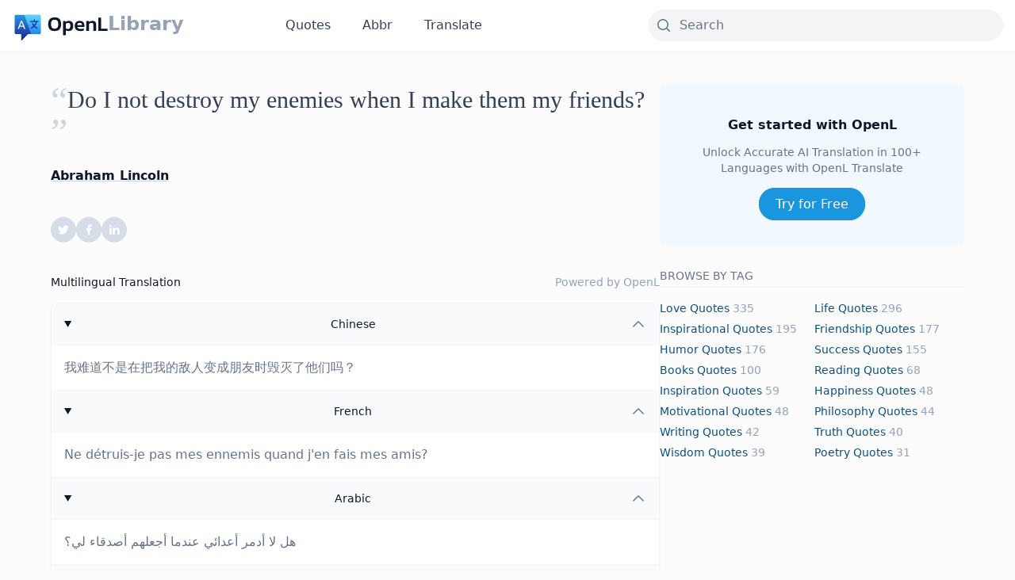

--- FILE ---
content_type: text/html; charset=UTF-8
request_url: https://lib.openl.io/quotes/4716/
body_size: 7520
content:
<!DOCTYPE html><html lang="en"><head><meta charset="utf-8"><link rel="preconnect" href="https://fonts.gstatic.com/" crossorigin /><script>WebFontConfig={google:{families:["Open Sans&display=swap"]}};if ( typeof WebFont === "object" && typeof WebFont.load === "function" ) { WebFont.load( WebFontConfig ); }</script><script data-optimized="1" src="https://lib.openl.io/wp-content/plugins/litespeed-cache/assets/js/webfontloader.min.js"></script><link data-optimized="2" rel="stylesheet" href="https://lib.openl.io/wp-content/litespeed/css/b7fdef0b4e1705db673f7142bcb9fb42.css?ver=cc45b" /><meta http-equiv="X-UA-Compatible" content="IE=edge"><meta name="viewport" content="width=device-width, initial-scale=1"><meta name="renderer" content="webkit"><link rel="apple-touch-icon" sizes="180x180" href="https://lib.openl.io/wp-content/themes/openl-lib/img/apple-touch-icon.png"><link rel="icon" type="image/png" sizes="32x32" href="https://lib.openl.io/wp-content/themes/openl-lib/img/favicon-32x32.png"><link rel="icon" type="image/png" sizes="16x16" href="https://lib.openl.io/wp-content/themes/openl-lib/img/favicon-16x16.png"><link rel="manifest" href="https://lib.openl.io/wp-content/themes/openl-lib/img/site.webmanifest"><meta property="og:image:width" content="1200" /><meta property="og:image:height" content="630" /><meta name='robots' content='index, follow, max-image-preview:large, max-snippet:-1, max-video-preview:-1' /><title>Abraham Lincoln - Do I not destroy my enemies when I make...</title><meta name="description" content="Explore quotes by Abraham Lincoln: &#039;Do I not destroy my enemies when I make them my friends?&#039;, seamlessly connecting global voices through Multilingual Translation, available on OpenL Library." /><link rel="canonical" href="https://lib.openl.io/quotes/4716/" /><meta property="og:locale" content="en_US" /><meta property="og:type" content="article" /><meta property="og:title" content="Abraham Lincoln - Do I not destroy my enemies when I make..." /><meta property="og:url" content="https://lib.openl.io/quotes/4716/" /><meta property="og:site_name" content="OpenL Library" /><meta property="article:published_time" content="2024-05-16T08:04:06+00:00" /><meta property="og:image" content="https://lib.openl.io/wp-content/uploads/2024/03/og-image.png" /><meta property="og:image:width" content="1200" /><meta property="og:image:height" content="630" /><meta property="og:image:type" content="image/png" /><meta name="author" content="lvwzhen@thus" /><meta name="twitter:card" content="summary_large_image" /><meta name="twitter:title" content="Abraham Lincoln - Do I not destroy my enemies when I make..." /><meta name="twitter:description" content="Explore quotes by Abraham Lincoln: &#039;Do I not destroy my enemies when I make them my friends?&#039;, seamlessly connecting global voices through Multilingual Translation, available on OpenL Library." /><meta name="twitter:creator" content="@lib_openl" /><meta name="twitter:site" content="@lib_openl" /><meta name="twitter:label1" content="Written by" /><meta name="twitter:data1" content="lvwzhen@thus" /> <script type="application/ld+json" class="yoast-schema-graph">{"@context":"https://schema.org","@graph":[{"@type":"Article","@id":"https://lib.openl.io/quotes/4716/#article","isPartOf":{"@id":"https://lib.openl.io/quotes/4716/"},"author":{"name":"lvwzhen@thus","@id":"https://lib.openl.io/#/schema/person/2ef4690945edc6ba8e523d355313845d"},"headline":"Do I not destroy my enemies when I make them my friends?","datePublished":"2024-05-16T08:04:06+00:00","dateModified":"2024-05-16T08:04:06+00:00","mainEntityOfPage":{"@id":"https://lib.openl.io/quotes/4716/"},"wordCount":12,"commentCount":0,"publisher":{"@id":"https://lib.openl.io/#organization"},"keywords":["abe","enemies","enemy","friend","friends","friendship"],"articleSection":["Quotes"],"inLanguage":"en-US","potentialAction":[{"@type":"CommentAction","name":"Comment","target":["https://lib.openl.io/quotes/4716/#respond"]}]},{"@type":"WebPage","@id":"https://lib.openl.io/quotes/4716/","url":"https://lib.openl.io/quotes/4716/","name":"Do I not destroy my enemies when I make them my friends? - OpenL Library","isPartOf":{"@id":"https://lib.openl.io/#website"},"datePublished":"2024-05-16T08:04:06+00:00","dateModified":"2024-05-16T08:04:06+00:00","breadcrumb":{"@id":"https://lib.openl.io/quotes/4716/#breadcrumb"},"inLanguage":"en-US","potentialAction":[{"@type":"ReadAction","target":["https://lib.openl.io/quotes/4716/"]}]},{"@type":"BreadcrumbList","@id":"https://lib.openl.io/quotes/4716/#breadcrumb","itemListElement":[{"@type":"ListItem","position":1,"name":"Home","item":"https://lib.openl.io/"},{"@type":"ListItem","position":2,"name":"Do I not destroy my enemies when I make them my friends?"}]},{"@type":"WebSite","@id":"https://lib.openl.io/#website","url":"https://lib.openl.io/","name":"OpenL Library","description":"Explore Multilingual Quotes, Idioms, Stories, and Poetry","publisher":{"@id":"https://lib.openl.io/#organization"},"alternateName":"OpenL Library","potentialAction":[{"@type":"SearchAction","target":{"@type":"EntryPoint","urlTemplate":"https://lib.openl.io/?s={search_term_string}"},"query-input":"required name=search_term_string"}],"inLanguage":"en-US"},{"@type":"Organization","@id":"https://lib.openl.io/#organization","name":"OpenL Library","alternateName":"OpenL Library","url":"https://lib.openl.io/","logo":{"@type":"ImageObject","inLanguage":"en-US","@id":"https://lib.openl.io/#/schema/logo/image/","url":"https://lib.openl.io/wp-content/uploads/2024/03/og-image.png","contentUrl":"https://lib.openl.io/wp-content/uploads/2024/03/og-image.png","width":1200,"height":630,"caption":"OpenL Library"},"image":{"@id":"https://lib.openl.io/#/schema/logo/image/"},"sameAs":["https://twitter.com/lib_openl"]},{"@type":"Person","@id":"https://lib.openl.io/#/schema/person/2ef4690945edc6ba8e523d355313845d","name":"lvwzhen@thus","image":{"@type":"ImageObject","inLanguage":"en-US","@id":"https://lib.openl.io/#/schema/person/image/","url":"https://secure.gravatar.com/avatar/3ac036cd2fccc4d3b9df8cd2aba2f3ffe64d18c874331b159652a22036999a14?s=96&d=mm&r=g","contentUrl":"https://secure.gravatar.com/avatar/3ac036cd2fccc4d3b9df8cd2aba2f3ffe64d18c874331b159652a22036999a14?s=96&d=mm&r=g","caption":"lvwzhen@thus"},"sameAs":["https://lib.openl.io"],"url":"https://lib.openl.io/author/lvwzhenthus/"}]}</script> <link rel="preconnect" href="https://fonts.gstatic.com" crossorigin /><link rel="preload" as="style" href="//fonts.googleapis.com/css?family=Open+Sans&display=swap" />
 <script async src="https://www.googletagmanager.com/gtag/js?id=G-VQ2S2GDZ3P"></script> <script>window.dataLayer = window.dataLayer || [];

  function gtag() {
    dataLayer.push(arguments);
  }
  gtag('js', new Date());
  gtag('config', 'G-VQ2S2GDZ3P');</script> </head><body class="wp-singular post-template-default single single-post postid-4716 single-format-standard wp-theme-openl-lib antialiased text-secondary-700 text-base pt-28 md:pt-[66px] bg-zinc-50/50"><nav
class="fixed inset-x-0 top-0 z-[300] py-2.5 md:py-3 items-center transition-all  border-b border-secondary-100 shadow-[0px_1px_8px_0px_#00000006,0px_1px_0px_0px_#00000004] bg-white"
id="header"><div class="container relative mx-auto"><div class="items-center md:flex w-full"><div class="flex items-center justify-between w-full md:block md:w-auto"><div class="text-2xl font-semibold text-black flex gap-1.5 items-center h-10">
<a href="https://openl.io/"><img src="https://lib.openl.io/wp-content/themes/openl-lib/img/logo.svg" alt="OpenL logo"
class="h-8 md:h-10"></a>
<a href="https://lib.openl.io" class="-mt-1 text-secondary-400 hover:text-primary-500">Library</a></div>
<button type="button" class="md:hidden" id="nav-toggle">
<svg class="icon-open" width="28" height="16" fill="none" xmlns="http://www.w3.org/2000/svg">
<rect width="28" height="2.286" rx="1.143" fill="#37383B" />
<rect y="6.857" width="28" height="2.286" rx="1.143" fill="#37383B" />
<rect y="13.714" width="28" height="2.286" rx="1.143" fill="#37383B" />
</svg>
<svg class="icon-close" width="23" height="21" fill="none" xmlns="http://www.w3.org/2000/svg">
<rect x="2" width="28" height="2.286" rx="1.143" transform="rotate(43 2 0)" fill="#262626" />
<rect y="19.096" width="28" height="2.286" rx="1.143" transform="rotate(-43 0 19.096)" fill="#262626" />
</svg>
</button></div><ul class="hidden text-center md:mx-32 md:inline-flex md:space-x-10 font-medium text-secondary-700"
id="mobile-menu"><li><a href="https://lib.openl.io/quotes/" class="hover:text-primary-500">Quotes</a></li><li><a href="https://lib.openl.io/abbr/" return false;" class="hover:text-primary-500">Abbr</a></li><li><a href="https://openl.io/" class="hover:text-primary-500">Translate</a></li></ul><div class="flex-1 flex justify-end  mt-2.5 md:mt-0"><div class="max-w-md w-full"><form role="search" method="get" id="search-form" action="https://lib.openl.io/"><div class="group relative">
<input type="search" id="search" name="s" value=""
class="block w-full rounded-md md:rounded-full border-0 bg-gray-100 pl-10 pr-5 transition-all hover:bg-gray-200/50 hover:border-gray-200 focus:border-gray-400 focus:ring focus:bg-white focus:ring-gray-200 focus:ring-opacity-50 disabled:cursor-not-allowed"
placeholder="Search" /><div class="pointer-events-none absolute inset-y-0 left-0 flex items-center px-2.5 text-secondary-500">
<svg xmlns="http://www.w3.org/2000/svg" viewBox="0 0 20 20" fill="currentColor" class="h-5 w-5">
<path fill-rule="evenodd"
d="M9 3.5a5.5 5.5 0 100 11 5.5 5.5 0 000-11zM2 9a7 7 0 1112.452 4.391l3.328 3.329a.75.75 0 11-1.06 1.06l-3.329-3.328A7 7 0 012 9z"
clip-rule="evenodd" />
</svg></div></div></form></div></div></div></div></nav><section class="py-10"><div class="container mx-auto"><article class="md:flex mx-auto gap-20 max-w-6xl"><div class="md:basis-2/3"><section class="max-w-3xl"><div class="text-3xl leading-10 font-medium font-serif text-secondary-700">
<sup class=" text-secondary-300 inline text-5xl leading-10 align-bottom top-0">“</sup><h1 class="inline">Do I not destroy my enemies when I make them my friends?</h1>
<sup class=" text-secondary-300 inline text-5xl leading-10 align-bottom top-0">”</sup></div><div class="mt-6"> <a
class=" text-secondary-900 font-bold underline hover:text-primary-500 decoration-secondary-300 hover:decoration-primary-500"
href="https://lib.openl.io?s=Abraham Lincoln">Abraham Lincoln</a></div><ul class="my-10 inline-flex gap-3"><li>
<button class="cursor-pointer" data-sharer="twitter" data-title="Do I not destroy my enemies when I make them my friends?"
data-url="https://lib.openl.io/quotes/4716"><div
class="inline-flex h-8 w-8 items-center justify-center rounded-full bg-secondary-300/80 text-white transition-colors hover:bg-[#00aced]">
<svg xmlns="http://www.w3.org/2000/svg" width="1em" height="1em" preserveAspectRatio="xMidYMid meet"
viewBox="0 0 24 24">
<path fill="currentColor"
d="M22.162 5.656a8.384 8.384 0 0 1-2.402.658A4.196 4.196 0 0 0 21.6 4c-.82.488-1.719.83-2.656 1.015a4.182 4.182 0 0 0-7.126 3.814a11.874 11.874 0 0 1-8.62-4.37a4.168 4.168 0 0 0-.566 2.103c0 1.45.738 2.731 1.86 3.481a4.168 4.168 0 0 1-1.894-.523v.052a4.185 4.185 0 0 0 3.355 4.101a4.21 4.21 0 0 1-1.89.072A4.185 4.185 0 0 0 7.97 16.65a8.394 8.394 0 0 1-6.191 1.732a11.83 11.83 0 0 0 6.41 1.88c7.693 0 11.9-6.373 11.9-11.9c0-.18-.005-.362-.013-.54a8.496 8.496 0 0 0 2.087-2.165z" />
</svg></div>
</button></li><li>
<button class="cursor-pointer" data-sharer="facebook" data-hashtag="OpenL"
data-url="https://lib.openl.io/quotes/4716"><div
class="inline-flex h-8 w-8 items-center justify-center rounded-full bg-secondary-300/80 text-white transition-colors hover:bg-[#3b5998]">
<svg xmlns="http://www.w3.org/2000/svg" width="1em" height="1em" preserveAspectRatio="xMidYMid meet"
viewBox="0 0 24 24">
<path fill="currentColor"
d="M14 13.5h2.5l1-4H14v-2c0-1.03 0-2 2-2h1.5V2.14c-.326-.043-1.557-.14-2.857-.14C11.928 2 10 3.657 10 6.7v2.8H7v4h3V22h4v-8.5z" />
</svg></div>
</button></li><li>
<button class="cursor-pointer" data-sharer="linkedin"
data-url="https://lib.openl.io/quotes/4716"><div
class="inline-flex h-8 w-8 items-center justify-center rounded-full bg-secondary-300/80 text-white transition-colors hover:bg-[#3375B2]">
<svg xmlns="http://www.w3.org/2000/svg" width="1em" height="1em" preserveAspectRatio="xMidYMid meet"
viewBox="0 0 24 24">
<path fill="currentColor"
d="M6.94 5a2 2 0 1 1-4-.002a2 2 0 0 1 4 .002zM7 8.48H3V21h4V8.48zm6.32 0H9.34V21h3.94v-6.57c0-3.66 4.77-4 4.77 0V21H22v-7.93c0-6.17-7.06-5.94-8.72-2.91l.04-1.68z" />
</svg></div>
</button></li></ul><div class="max-w-none"><h2 class="text-secondary-900 font-medium mb-4 text-sm flex justify-between"><span>Multilingual
Translation</span> <span class=" text-secondary-400">Powered by <a href="https://openl.io/"
class="hover:underline hover:text-primary-500 decoration-secondary-300 hover:decoration-primary-500">OpenL</a></span></h2><div class="divide-y divide-gray-100 overflow-hidden rounded-lg border border-gray-100 bg-white shadow-sm">
<details class="group" open>
<summary
class="flex cursor-pointer list-none items-center justify-between p-4 text-sm font-medium text-secondary-900 group-open:bg-gray-50"><h3>Chinese</h3><div class="text-secondary-500">
<svg xmlns="http://www.w3.org/2000/svg" fill="none" viewBox="0 0 24 24" stroke-width="1.5"
stroke="currentColor" class="block h-5 w-5 transition-all duration-300 group-open:rotate-180">
<path stroke-linecap="round" stroke-linejoin="round" d="M19.5 8.25l-7.5 7.5-7.5-7.5" />
</svg></div>
</summary><div class="border-t border-t-gray-100 p-4 text-secondary-500">
我难道不是在把我的敌人变成朋友时毁灭了他们吗？</div>
</details>
<details class="group" open>
<summary
class="flex cursor-pointer list-none items-center justify-between p-4 text-sm font-medium text-secondary-900 group-open:bg-gray-50"><h3>French</h3><div class="text-secondary-500">
<svg xmlns="http://www.w3.org/2000/svg" fill="none" viewBox="0 0 24 24" stroke-width="1.5"
stroke="currentColor" class="block h-5 w-5 transition-all duration-300 group-open:rotate-180">
<path stroke-linecap="round" stroke-linejoin="round" d="M19.5 8.25l-7.5 7.5-7.5-7.5" />
</svg></div>
</summary><div class="border-t border-t-gray-100 p-4 text-secondary-500">
Ne détruis-je pas mes ennemis quand j'en fais mes amis?</div>
</details>
<details class="group" open>
<summary
class="flex cursor-pointer list-none items-center justify-between p-4 text-sm font-medium text-secondary-900 group-open:bg-gray-50"><h3>Arabic</h3><div class="text-secondary-500">
<svg xmlns="http://www.w3.org/2000/svg" fill="none" viewBox="0 0 24 24" stroke-width="1.5"
stroke="currentColor" class="block h-5 w-5 transition-all duration-300 group-open:rotate-180">
<path stroke-linecap="round" stroke-linejoin="round" d="M19.5 8.25l-7.5 7.5-7.5-7.5" />
</svg></div>
</summary><div class="border-t border-t-gray-100 p-4 text-secondary-500">
هل لا أدمر أعدائي عندما أجعلهم أصدقاء لي؟</div>
</details>
<details class="group" open>
<summary
class="flex cursor-pointer list-none items-center justify-between p-4 text-sm font-medium text-secondary-900 group-open:bg-gray-50"><h3>Spanish</h3><div class="text-secondary-500">
<svg xmlns="http://www.w3.org/2000/svg" fill="none" viewBox="0 0 24 24" stroke-width="1.5"
stroke="currentColor" class="block h-5 w-5 transition-all duration-300 group-open:rotate-180">
<path stroke-linecap="round" stroke-linejoin="round" d="M19.5 8.25l-7.5 7.5-7.5-7.5" />
</svg></div>
</summary><div class="border-t border-t-gray-100 p-4 text-secondary-500">
¿Acaso no destruyo a mis enemigos cuando los hago mis amigos?</div>
</details>
<details class="group" open>
<summary
class="flex cursor-pointer list-none items-center justify-between p-4 text-sm font-medium text-secondary-900 group-open:bg-gray-50"><h3>Russian</h3><div class="text-secondary-500">
<svg xmlns="http://www.w3.org/2000/svg" fill="none" viewBox="0 0 24 24" stroke-width="1.5"
stroke="currentColor" class="block h-5 w-5 transition-all duration-300 group-open:rotate-180">
<path stroke-linecap="round" stroke-linejoin="round" d="M19.5 8.25l-7.5 7.5-7.5-7.5" />
</svg></div>
</summary><div class="border-t border-t-gray-100 p-4 text-secondary-500">
Разве я не уничтожаю своих врагов, когда делаю их своими друзьями?</div>
</details>
<details class="group" open>
<summary
class="flex cursor-pointer list-none items-center justify-between p-4 text-sm font-medium text-secondary-900 group-open:bg-gray-50"><h3>Portuguese</h3><div class="text-secondary-500">
<svg xmlns="http://www.w3.org/2000/svg" fill="none" viewBox="0 0 24 24" stroke-width="1.5"
stroke="currentColor" class="block h-5 w-5 transition-all duration-300 group-open:rotate-180">
<path stroke-linecap="round" stroke-linejoin="round" d="M19.5 8.25l-7.5 7.5-7.5-7.5" />
</svg></div>
</summary><div class="border-t border-t-gray-100 p-4 text-secondary-500">
Eu não destruo meus inimigos quando os transformo em amigos?</div>
</details>
<details class="group" open>
<summary
class="flex cursor-pointer list-none items-center justify-between p-4 text-sm font-medium text-secondary-900 group-open:bg-gray-50"><h3>Indonesian</h3><div class="text-secondary-500">
<svg xmlns="http://www.w3.org/2000/svg" fill="none" viewBox="0 0 24 24" stroke-width="1.5"
stroke="currentColor" class="block h-5 w-5 transition-all duration-300 group-open:rotate-180">
<path stroke-linecap="round" stroke-linejoin="round" d="M19.5 8.25l-7.5 7.5-7.5-7.5" />
</svg></div>
</summary><div class="border-t border-t-gray-100 p-4 text-secondary-500">
Apakah saya tidak menghancurkan musuh-musuh saya ketika saya menjadikan mereka teman-teman saya?</div>
</details>
<details class="group" open>
<summary
class="flex cursor-pointer list-none items-center justify-between p-4 text-sm font-medium text-secondary-900 group-open:bg-gray-50"><h3>German</h3><div class="text-secondary-500">
<svg xmlns="http://www.w3.org/2000/svg" fill="none" viewBox="0 0 24 24" stroke-width="1.5"
stroke="currentColor" class="block h-5 w-5 transition-all duration-300 group-open:rotate-180">
<path stroke-linecap="round" stroke-linejoin="round" d="M19.5 8.25l-7.5 7.5-7.5-7.5" />
</svg></div>
</summary><div class="border-t border-t-gray-100 p-4 text-secondary-500">
Zerstöre ich nicht meine Feinde, wenn ich sie zu meinen Freunden mache?</div>
</details>
<details class="group" open>
<summary
class="flex cursor-pointer list-none items-center justify-between p-4 text-sm font-medium text-secondary-900 group-open:bg-gray-50"><h3>Japanese</h3><div class="text-secondary-500">
<svg xmlns="http://www.w3.org/2000/svg" fill="none" viewBox="0 0 24 24" stroke-width="1.5"
stroke="currentColor" class="block h-5 w-5 transition-all duration-300 group-open:rotate-180">
<path stroke-linecap="round" stroke-linejoin="round" d="M19.5 8.25l-7.5 7.5-7.5-7.5" />
</svg></div>
</summary><div class="border-t border-t-gray-100 p-4 text-secondary-500">
私は彼らを友達にするときに敵を破壊しないのでしょうか？</div>
</details>
<details class="group" open>
<summary
class="flex cursor-pointer list-none items-center justify-between p-4 text-sm font-medium text-secondary-900 group-open:bg-gray-50"><h3>Hindi</h3><div class="text-secondary-500">
<svg xmlns="http://www.w3.org/2000/svg" fill="none" viewBox="0 0 24 24" stroke-width="1.5"
stroke="currentColor" class="block h-5 w-5 transition-all duration-300 group-open:rotate-180">
<path stroke-linecap="round" stroke-linejoin="round" d="M19.5 8.25l-7.5 7.5-7.5-7.5" />
</svg></div>
</summary><div class="border-t border-t-gray-100 p-4 text-secondary-500">
क्या मैं अपने दुश्मनों को नष्ट नहीं करता जब मैं उन्हें अपने दोस्त बनाता हूँ?</div>
</details></div></div><div class="my-8"><ul class="inline-flex gap-2 flex-wrap post-tags "><li><a href="https://lib.openl.io/tag/abe/" rel="tag">abe</a></li><li><a href="https://lib.openl.io/tag/enemies/" rel="tag">enemies</a></li><li><a href="https://lib.openl.io/tag/enemy/" rel="tag">enemy</a></li><li><a href="https://lib.openl.io/tag/friend/" rel="tag">friend</a></li><li><a href="https://lib.openl.io/tag/friends/" rel="tag">friends</a></li><li><a href="https://lib.openl.io/tag/friendship/" rel="tag">friendship</a></li></ul></div><div class="my-8"><h2 class="text-lg font-semibold">Related Quotes</h2><ul class="divide-y divide-secondary-100"><li class="py-4"><h3 class="text-lg font-medium font-serif">
<a href="https://lib.openl.io/quotes/2930/"
class="hover:text-primary-500 font-medium text-secondary-900">The glory of friendship is not the outstretched hand, not the kindly smile, nor the joy of companionship; it is the spiritual inspiration that comes to one when you discover that someone else believes in you and is willing to trust you with a friendship.</a></h3><p class="mt-1.5"> <a class="text-secondary-500 capitalize text-sm hover:text-primary-500"
href="https://lib.openl.io?s=Ralph Waldo Emerson">Ralph Waldo Emerson</a></p></li><li class="py-4"><h3 class="text-lg font-medium font-serif">
<a href="https://lib.openl.io/quotes/2451/"
class="hover:text-primary-500 font-medium text-secondary-900">Suspicion is the cancer of friendship.</a></h3><p class="mt-1.5"> <a class="text-secondary-500 capitalize text-sm hover:text-primary-500"
href="https://lib.openl.io?s=Petrarch">Petrarch</a></p></li><li class="py-4"><h3 class="text-lg font-medium font-serif">
<a href="https://lib.openl.io/quotes/2348/"
class="hover:text-primary-500 font-medium text-secondary-900">I haven&#8217;t expressed this too much in public, but I have a friendship to a degree with Bruce Springsteen.</a></h3><p class="mt-1.5"> <a class="text-secondary-500 capitalize text-sm hover:text-primary-500"
href="https://lib.openl.io?s=Elias">Elias</a></p></li></ul></div></section></div><div class="md:basis-1/3 text-center"><div class="sticky top-20"><div class=" bg-primary-50 rounded-md p-10  "><h2 class=" text-secondary-900 font-bold">Get started with OpenL</h2><p class="mt-3 text-sm text-secondary-500">Unlock Accurate AI Translation in 100+ Languages with OpenL
Translate</p><div class="mt-6">
<a href="https://openl.io/"
class=" rounded-full border border-primary-500 bg-primary-500 px-5 py-2.5 text-center text-white shadow-sm transition-colors hover:border-primary-00 hover:bg-primary-00 focus:ring focus:ring-primary-200">
Try for Free
</a></div></div><div class="my-6 text-left"><h2 class=" text-secondary-500 font-medium leading-loose mb-4 text-sm  border-b border-secondary-100">BROWSE BY TAG</h2><ul class="grid grid-cols-2 gap-1.5 capitalize text-sm text-slate-400"><li class=""><a class="text-primary-800 hover:underline underline-offset-2 hover:text-primary-500 decoration-secondary-300 hover:decoration-primary-500" href="https://lib.openl.io/tag/love/">love Quotes</a> 335</li><li class=""><a class="text-primary-800 hover:underline underline-offset-2 hover:text-primary-500 decoration-secondary-300 hover:decoration-primary-500" href="https://lib.openl.io/tag/life/">life Quotes</a> 296</li><li class=""><a class="text-primary-800 hover:underline underline-offset-2 hover:text-primary-500 decoration-secondary-300 hover:decoration-primary-500" href="https://lib.openl.io/tag/inspirational/">inspirational Quotes</a> 195</li><li class=""><a class="text-primary-800 hover:underline underline-offset-2 hover:text-primary-500 decoration-secondary-300 hover:decoration-primary-500" href="https://lib.openl.io/tag/friendship/">friendship Quotes</a> 177</li><li class=""><a class="text-primary-800 hover:underline underline-offset-2 hover:text-primary-500 decoration-secondary-300 hover:decoration-primary-500" href="https://lib.openl.io/tag/humor/">humor Quotes</a> 176</li><li class=""><a class="text-primary-800 hover:underline underline-offset-2 hover:text-primary-500 decoration-secondary-300 hover:decoration-primary-500" href="https://lib.openl.io/tag/success/">success Quotes</a> 155</li><li class=""><a class="text-primary-800 hover:underline underline-offset-2 hover:text-primary-500 decoration-secondary-300 hover:decoration-primary-500" href="https://lib.openl.io/tag/books/">books Quotes</a> 100</li><li class=""><a class="text-primary-800 hover:underline underline-offset-2 hover:text-primary-500 decoration-secondary-300 hover:decoration-primary-500" href="https://lib.openl.io/tag/reading/">reading Quotes</a> 68</li><li class=""><a class="text-primary-800 hover:underline underline-offset-2 hover:text-primary-500 decoration-secondary-300 hover:decoration-primary-500" href="https://lib.openl.io/tag/inspiration/">inspiration Quotes</a> 59</li><li class=""><a class="text-primary-800 hover:underline underline-offset-2 hover:text-primary-500 decoration-secondary-300 hover:decoration-primary-500" href="https://lib.openl.io/tag/happiness/">happiness Quotes</a> 48</li><li class=""><a class="text-primary-800 hover:underline underline-offset-2 hover:text-primary-500 decoration-secondary-300 hover:decoration-primary-500" href="https://lib.openl.io/tag/motivational/">motivational Quotes</a> 48</li><li class=""><a class="text-primary-800 hover:underline underline-offset-2 hover:text-primary-500 decoration-secondary-300 hover:decoration-primary-500" href="https://lib.openl.io/tag/philosophy/">philosophy Quotes</a> 44</li><li class=""><a class="text-primary-800 hover:underline underline-offset-2 hover:text-primary-500 decoration-secondary-300 hover:decoration-primary-500" href="https://lib.openl.io/tag/writing/">writing Quotes</a> 42</li><li class=""><a class="text-primary-800 hover:underline underline-offset-2 hover:text-primary-500 decoration-secondary-300 hover:decoration-primary-500" href="https://lib.openl.io/tag/truth/">truth Quotes</a> 40</li><li class=""><a class="text-primary-800 hover:underline underline-offset-2 hover:text-primary-500 decoration-secondary-300 hover:decoration-primary-500" href="https://lib.openl.io/tag/wisdom/">wisdom Quotes</a> 39</li><li class=""><a class="text-primary-800 hover:underline underline-offset-2 hover:text-primary-500 decoration-secondary-300 hover:decoration-primary-500" href="https://lib.openl.io/tag/poetry/">poetry Quotes</a> 31</li></ul></div></div></div></article></div></section><footer><div class="container mx-auto"><div class="text-center py-6 md:py-10  gap-3 text-secondary-400 font-medium justify-between"><p>Copyright © <a href="https://lib.openl.io" class="hover:text-secondary-700">OpenL Library</a>. All rights
reserved.</p></div></div></footer> <script src="https://cdn.jsdelivr.net/npm/jquery@3.6.3/dist/jquery.min.js"></script> <script src="https://cdn.jsdelivr.net/npm/instantclick@3.1.0-2/dist/instantclick.min.js"></script> <script src="https://cdn.jsdelivr.net/npm/sharer.js@latest/sharer.min.js"></script> <script data-no-instant>InstantClick.init();</script> <script src="https://lib.openl.io/wp-content/themes/openl-lib/js/app.js"></script> <script type="speculationrules">{"prefetch":[{"source":"document","where":{"and":[{"href_matches":"\/*"},{"not":{"href_matches":["\/wp-*.php","\/wp-admin\/*","\/wp-content\/uploads\/*","\/wp-content\/*","\/wp-content\/plugins\/*","\/wp-content\/themes\/openl-lib\/*","\/*\\?(.+)"]}},{"not":{"selector_matches":"a[rel~=\"nofollow\"]"}},{"not":{"selector_matches":".no-prefetch, .no-prefetch a"}}]},"eagerness":"conservative"}]}</script> <script type="text/javascript" id="wd-asl-ajaxsearchlite-js-before">/*  */
window.ASL = typeof window.ASL !== 'undefined' ? window.ASL : {}; window.ASL.wp_rocket_exception = "DOMContentLoaded"; window.ASL.ajaxurl = "https:\/\/lib.openl.io\/wp-admin\/admin-ajax.php"; window.ASL.backend_ajaxurl = "https:\/\/lib.openl.io\/wp-admin\/admin-ajax.php"; window.ASL.js_scope = "jQuery"; window.ASL.asl_url = "https:\/\/lib.openl.io\/wp-content\/plugins\/ajax-search-lite\/"; window.ASL.detect_ajax = 1; window.ASL.media_query = 4756; window.ASL.version = 4756; window.ASL.pageHTML = ""; window.ASL.additional_scripts = [{"handle":"wd-asl-ajaxsearchlite","src":"https:\/\/lib.openl.io\/wp-content\/plugins\/ajax-search-lite\/js\/min\/plugin\/optimized\/asl-prereq.js","prereq":[]},{"handle":"wd-asl-ajaxsearchlite-core","src":"https:\/\/lib.openl.io\/wp-content\/plugins\/ajax-search-lite\/js\/min\/plugin\/optimized\/asl-core.js","prereq":[]},{"handle":"wd-asl-ajaxsearchlite-vertical","src":"https:\/\/lib.openl.io\/wp-content\/plugins\/ajax-search-lite\/js\/min\/plugin\/optimized\/asl-results-vertical.js","prereq":["wd-asl-ajaxsearchlite"]},{"handle":"wd-asl-ajaxsearchlite-autocomplete","src":"https:\/\/lib.openl.io\/wp-content\/plugins\/ajax-search-lite\/js\/min\/plugin\/optimized\/asl-autocomplete.js","prereq":["wd-asl-ajaxsearchlite"]},{"handle":"wd-asl-ajaxsearchlite-load","src":"https:\/\/lib.openl.io\/wp-content\/plugins\/ajax-search-lite\/js\/min\/plugin\/optimized\/asl-load.js","prereq":["wd-asl-ajaxsearchlite-autocomplete"]}]; window.ASL.script_async_load = false; window.ASL.init_only_in_viewport = true; window.ASL.font_url = "https:\/\/lib.openl.io\/wp-content\/plugins\/ajax-search-lite\/css\/fonts\/icons2.woff2"; window.ASL.css_async = false; window.ASL.highlight = {"enabled":false,"data":[]}; window.ASL.analytics = {"method":0,"tracking_id":"","string":"?ajax_search={asl_term}","event":{"focus":{"active":1,"action":"focus","category":"ASL","label":"Input focus","value":"1"},"search_start":{"active":0,"action":"search_start","category":"ASL","label":"Phrase: {phrase}","value":"1"},"search_end":{"active":1,"action":"search_end","category":"ASL","label":"{phrase} | {results_count}","value":"1"},"magnifier":{"active":1,"action":"magnifier","category":"ASL","label":"Magnifier clicked","value":"1"},"return":{"active":1,"action":"return","category":"ASL","label":"Return button pressed","value":"1"},"facet_change":{"active":0,"action":"facet_change","category":"ASL","label":"{option_label} | {option_value}","value":"1"},"result_click":{"active":1,"action":"result_click","category":"ASL","label":"{result_title} | {result_url}","value":"1"}}};
/*  */</script> <script type="text/javascript" src="https://lib.openl.io/wp-content/plugins/ajax-search-lite/js/min/plugin/optimized/asl-prereq.js" id="wd-asl-ajaxsearchlite-js"></script> <script type="text/javascript" src="https://lib.openl.io/wp-content/plugins/ajax-search-lite/js/min/plugin/optimized/asl-core.js" id="wd-asl-ajaxsearchlite-core-js"></script> <script type="text/javascript" src="https://lib.openl.io/wp-content/plugins/ajax-search-lite/js/min/plugin/optimized/asl-results-vertical.js" id="wd-asl-ajaxsearchlite-vertical-js"></script> <script type="text/javascript" src="https://lib.openl.io/wp-content/plugins/ajax-search-lite/js/min/plugin/optimized/asl-autocomplete.js" id="wd-asl-ajaxsearchlite-autocomplete-js"></script> <script type="text/javascript" src="https://lib.openl.io/wp-content/plugins/ajax-search-lite/js/min/plugin/optimized/asl-load.js" id="wd-asl-ajaxsearchlite-load-js"></script> <script type="text/javascript" src="https://lib.openl.io/wp-content/plugins/ajax-search-lite/js/min/plugin/optimized/asl-wrapper.js" id="wd-asl-ajaxsearchlite-wrapper-js"></script> </body></html>
<!-- Page optimized by LiteSpeed Cache @2026-01-01 10:08:32 -->

<!-- Page supported by LiteSpeed Cache 6.1 on 2026-01-01 10:08:32 -->
<!-- QUIC.cloud UCSS in queue -->

--- FILE ---
content_type: image/svg+xml
request_url: https://lib.openl.io/wp-content/themes/openl-lib/img/logo.svg
body_size: 2251
content:
<svg width="306" height="101" viewBox="0 0 306 101" fill="none" xmlns="http://www.w3.org/2000/svg">
<g filter="url(#filter0_d_118_66)">
<path d="M85.7422 16.9922H15.0391C12.8514 16.9922 11.7575 16.9922 10.9219 17.4179C10.1869 17.7924 9.58932 18.39 9.21482 19.125C8.78906 19.9606 8.78906 21.0545 8.78906 23.2422V72.0703C8.78906 74.258 8.78906 75.3519 9.21482 76.1875C9.58932 76.9225 10.1869 77.5201 10.9219 77.8946C11.7575 78.3203 12.8514 78.3203 15.0391 78.3203H26.5625C27.6564 78.3203 28.2033 78.3203 28.6211 78.5332C28.9886 78.7204 29.2874 79.0192 29.4746 79.3867C29.6875 79.8045 29.6875 80.3515 29.6875 81.4453V94.4727C29.6875 96.4133 29.6875 97.3836 30.068 97.8237C30.398 98.2054 30.892 98.4043 31.3944 98.3576C31.9737 98.3038 32.6459 97.6041 33.9903 96.2047L49.3273 80.2403L49.3274 80.2403C50.0075 79.5323 50.3476 79.1783 50.7484 78.9249C51.1038 78.7002 51.493 78.5344 51.9012 78.4338C52.3617 78.3203 52.8512 78.3203 53.8302 78.3203H85.7424C87.93 78.3203 89.0237 78.3203 89.8593 77.8946C90.5943 77.5201 91.1919 76.9225 91.5664 76.1875C91.9922 75.3519 91.9922 74.258 91.9922 72.0703V23.2422C91.9922 21.0545 91.9922 19.9606 91.5664 19.125C91.1919 18.39 90.5943 17.7924 89.8593 17.4179C89.0237 16.9922 87.9299 16.9922 85.7422 16.9922Z" fill="url(#paint0_linear_118_66)"/>
</g>
<g filter="url(#filter1_d_118_66)">
<path d="M85.7422 16.9922H39.7461L61.5234 78.3203H85.744C87.9305 78.3203 89.0237 78.3203 89.8593 77.8946C90.5943 77.5201 91.1919 76.9225 91.5664 76.1875C91.9922 75.3519 91.9922 74.258 91.9922 72.0703V23.2422C91.9922 21.0545 91.9922 19.9606 91.5664 19.125C91.1919 18.39 90.5943 17.7924 89.8593 17.4179C89.0237 16.9922 87.9299 16.9922 85.7422 16.9922Z" fill="url(#paint1_linear_118_66)"/>
</g>
<path d="M39.3109 61.7187H42.9687L32.7608 36.1328H28.7627L18.5547 61.7187H22.2125L24.9347 54.8958H36.5888L39.3109 61.7187ZM26.2957 51.4844L30.7532 40.2948L35.2277 51.4844H26.2957Z" fill="white"/>
<path d="M85.1562 39.9414V36.6211H73.5352V31.6406H70.2148V36.6211H58.5938V39.9414H76.4238C75.504 43.7355 73.6879 47.2537 71.1279 50.2012C69.4591 48.1318 68.1718 45.782 67.3262 43.2617H63.8398C64.8849 46.6428 66.5763 49.7889 68.8203 52.5254C66.3402 54.9311 63.4357 56.8562 60.2539 58.2031L61.499 61.291C65.0743 59.7814 68.3305 57.6069 71.0947 54.8828C73.8088 57.6441 77.0644 59.8146 80.6572 61.2578L81.8359 58.2031C78.6358 56.9661 75.7376 55.0585 73.3359 52.6084C76.5144 48.9859 78.7498 44.6349 79.8438 39.9414H85.1562Z" fill="#1B2699"/>
<path d="M136.569 68.6343C122.856 68.6343 116 61.4276 116 47.0143C116 39.26 117.73 33.6524 121.191 30.1914C124.652 26.7305 129.778 25 136.569 25C143.359 25 148.485 26.7305 151.946 30.1914C155.407 33.6524 157.137 39.26 157.137 47.0143C157.137 61.4276 150.281 68.6343 136.569 68.6343ZM136.569 61.0771C140.555 61.0771 143.469 59.9381 145.309 57.66C147.192 55.3381 148.134 51.7895 148.134 47.0143C148.134 41.7133 147.192 37.9895 145.309 35.8429C143.469 33.6524 140.555 32.5571 136.569 32.5571C132.582 32.5571 129.647 33.6524 127.763 35.8429C125.923 37.9895 125.003 41.7133 125.003 47.0143C125.003 51.7895 125.923 55.3381 127.763 57.66C129.647 59.9381 132.582 61.0771 136.569 61.0771Z" fill="#0F172A"/>
<path d="M163.327 82.1714V36.8286H171.016L171.476 39.72C172.834 38.581 174.323 37.7048 175.944 37.0914C177.565 36.4781 179.471 36.1714 181.661 36.1714C186.218 36.1714 189.722 37.42 192.176 39.9171C194.673 42.3705 195.921 46.401 195.921 52.0086C195.921 57.6162 194.585 61.8 191.913 64.56C189.284 67.2762 185.692 68.6343 181.136 68.6343C177.631 68.6343 174.652 67.8457 172.199 66.2686V82.1714H163.327ZM178.901 62.1286C181.53 62.1286 183.523 61.3181 184.881 59.6971C186.239 58.0762 186.919 55.5352 186.919 52.0743C186.919 48.7448 186.305 46.3571 185.079 44.9114C183.852 43.4219 181.88 42.6771 179.164 42.6771C176.448 42.6771 174.126 43.619 172.199 45.5029V59.7629C173.119 60.4638 174.082 61.0333 175.09 61.4714C176.141 61.9095 177.412 62.1286 178.901 62.1286Z" fill="#0F172A"/>
<path d="M218.32 68.6343C212.931 68.6343 208.66 67.2981 205.505 64.6257C202.351 61.9095 200.774 57.8133 200.774 52.3371C200.774 47.3867 202.088 43.4657 204.717 40.5743C207.389 37.639 211.354 36.1714 216.611 36.1714C221.43 36.1714 225.11 37.4419 227.651 39.9829C230.236 42.48 231.528 45.7657 231.528 49.84V55.4914H208.988C209.47 57.9886 210.609 59.6971 212.405 60.6171C214.245 61.5371 216.83 61.9971 220.16 61.9971C221.824 61.9971 223.511 61.8438 225.22 61.5371C226.972 61.2305 228.462 60.8362 229.688 60.3543V66.6629C228.243 67.32 226.556 67.8019 224.628 68.1086C222.701 68.4591 220.598 68.6343 218.32 68.6343ZM208.988 50.0371H223.774V48.3286C223.774 46.5324 223.248 45.1305 222.197 44.1229C221.145 43.0714 219.371 42.5457 216.874 42.5457C213.939 42.5457 211.88 43.1371 210.697 44.32C209.558 45.5029 208.988 47.4086 208.988 50.0371Z" fill="#0F172A"/>
<path d="M237.705 67.9771V36.8286H245.919L246.248 39.7857C247.518 38.8219 249.117 37.9895 251.045 37.2886C253.016 36.5438 255.075 36.1714 257.222 36.1714C261.34 36.1714 264.341 37.1352 266.225 39.0629C268.109 40.9905 269.051 43.9695 269.051 48V67.9771H260.179V48.46C260.179 46.3571 259.741 44.8676 258.865 43.9914C258.033 43.1152 256.455 42.6771 254.133 42.6771C252.775 42.6771 251.395 42.9838 249.993 43.5971C248.635 44.2105 247.496 44.9771 246.576 45.8971V67.9771H237.705Z" fill="#0F172A"/>
<path d="M276.274 67.9771V25.6571H285.145V61.1429H305.976V67.9771H276.274Z" fill="#0F172A"/>
<defs>
<filter id="filter0_d_118_66" x="6.83594" y="15.0391" width="87.1094" height="85.2783" filterUnits="userSpaceOnUse" color-interpolation-filters="sRGB">
<feFlood flood-opacity="0" result="BackgroundImageFix"/>
<feColorMatrix in="SourceAlpha" type="matrix" values="0 0 0 0 0 0 0 0 0 0 0 0 0 0 0 0 0 0 127 0" result="hardAlpha"/>
<feOffset/>
<feGaussianBlur stdDeviation="0.976562"/>
<feComposite in2="hardAlpha" operator="out"/>
<feColorMatrix type="matrix" values="0 0 0 0 0 0 0 0 0 0 0 0 0 0 0 0 0 0 0.1 0"/>
<feBlend mode="normal" in2="BackgroundImageFix" result="effect1_dropShadow_118_66"/>
<feBlend mode="normal" in="SourceGraphic" in2="effect1_dropShadow_118_66" result="shape"/>
</filter>
<filter id="filter1_d_118_66" x="37.793" y="15.2344" width="56.1523" height="65.2344" filterUnits="userSpaceOnUse" color-interpolation-filters="sRGB">
<feFlood flood-opacity="0" result="BackgroundImageFix"/>
<feColorMatrix in="SourceAlpha" type="matrix" values="0 0 0 0 0 0 0 0 0 0 0 0 0 0 0 0 0 0 127 0" result="hardAlpha"/>
<feOffset dy="0.195312"/>
<feGaussianBlur stdDeviation="0.976562"/>
<feComposite in2="hardAlpha" operator="out"/>
<feColorMatrix type="matrix" values="0 0 0 0 0 0 0 0 0 0 0 0 0 0 0 0 0 0 0.1 0"/>
<feBlend mode="normal" in2="BackgroundImageFix" result="effect1_dropShadow_118_66"/>
<feBlend mode="normal" in="SourceGraphic" in2="effect1_dropShadow_118_66" result="shape"/>
</filter>
<linearGradient id="paint0_linear_118_66" x1="50.3906" y1="16.9922" x2="50.3906" y2="100.684" gradientUnits="userSpaceOnUse">
<stop stop-color="#2697E3"/>
<stop offset="1" stop-color="#1A1E93"/>
</linearGradient>
<linearGradient id="paint1_linear_118_66" x1="65.8691" y1="16.9922" x2="65.8691" y2="78.3203" gradientUnits="userSpaceOnUse">
<stop stop-color="#5AD9FD"/>
<stop offset="1" stop-color="#2984E7"/>
</linearGradient>
</defs>
</svg>


--- FILE ---
content_type: application/javascript; charset=utf-8
request_url: https://cdn.jsdelivr.net/npm/instantclick@3.1.0-2/dist/instantclick.min.js
body_size: 2814
content:
!function(e,t){"object"==typeof exports&&"undefined"!=typeof module?module.exports=t():"function"==typeof define&&define.amd?define(t):e.InstantClick=t()}(this,function(){"use strict";return function(e,t,n){function r(e){var t=e.indexOf("#");return-1==t?e:e.substr(0,t)}function i(e){for(;e&&"A"!=e.nodeName;)e=e.parentNode;return e}function o(e){do{if(!e.hasAttribute)break;if(e.hasAttribute("data-instant"))return!1;if(e.hasAttribute("data-no-instant"))return!0}while(e=e.parentNode);return!1}function a(e){var n=t.protocol+"//"+t.host;return!(e.target||e.hasAttribute("download")||0!=e.href.indexOf(n+"/")||e.href.indexOf("#")>-1&&r(e.href)==I||o(e))}function f(e){for(var t=Array.prototype.slice.call(arguments,1),n=!1,r=0;r<ee[e].length;r++)if("receive"==e){var i=ee[e][r].apply(window,t);i&&("body"in i&&(t[1]=i.body),"title"in i&&(t[2]=i.title),n=i)}else ee[e][r].apply(window,t);return n}function l(i,o,a,l){if(c(),e.documentElement.replaceChild(o,e.body),e.title=i,a){v("remove"),a!=t.href&&(history.pushState(null,null,a),n.indexOf(" CriOS/")>-1&&(e.title==i?e.title=i+String.fromCharCode(160):e.title=i));var s=a.indexOf("#"),h=s>-1&&e.getElementById(a.substr(s+1)),m=0;if(h)for(;h.offsetParent;)m+=h.offsetTop,h=h.offsetParent;"requestAnimationFrame"in window?requestAnimationFrame(function(){scrollTo(0,m)}):scrollTo(0,m),u(),(I=r(a))in re&&(re[I]=[]),te[I]={},g(function(e){return!e.hasAttribute("data-instant-track")}),f("change",!1)}else scrollTo(0,l),R.abort(),d(),g(function(e){return e.hasAttribute("data-instant-restore")}),p(),f("restore")}function d(){Q=!1,V=!1}function s(e){return e.replace(/<noscript[\s\S]+?<\/noscript>/gi,"")}function c(){for(var e=0;e<ne.length;e++)"object"==typeof ne[e]&&"abort"in ne[e]&&(ne[e].instantclickAbort=!0,ne[e].abort());ne=[]}function u(){for(var e in te[I]){var t=te[I][e];window.clearTimeout(t.realId),t.delayLeft=t.delay-+new Date+t.timestamp}}function p(){for(var e in te[I])if("delayLeft"in te[I][e]){for(var t=[te[I][e].callback,te[I][e].delayLeft],n=0;n<te[I][e].params.length;n++)t.push(te[I][e].params[n]);y(t,te[I][e].isRepeating,te[I][e].delay),delete te[I][e]}}function h(){R.abort(),d()}function v(e){if(I in re)for(var t=0;t<re[I].length;t++)window[e+"EventListener"].apply(window,re[I][t])}function g(t){var n,r,i,o,a,f=e.body.getElementsByTagName("script"),l=[];for(a=0;a<f.length;a++)l.push(f[a]);for(a=0;a<l.length;a++)if((n=l[a])&&t(n)){r=e.createElement("script");for(var d=0;d<n.attributes.length;d++)r.setAttribute(n.attributes[d].name,n.attributes[d].value);r.textContent=n.textContent,i=n.parentNode,o=n.nextSibling,i.removeChild(n),i.insertBefore(r,o)}}function m(){for(var t,n,r=e.querySelectorAll("[data-instant-track]"),i=0;i<r.length;i++)n=(t=r[i]).getAttribute("href")||t.getAttribute("src")||t.textContent,$.push(n)}function y(e,t,n){var r,i=e[0],o=e[1],a=[].slice.call(e,2),f=+new Date,l=++G;r=t?function(t){i(t),delete te[I][l],e[0]=i,e[1]=o,y(e,!0)}:function(e){i(e),delete te[I][l]},e[0]=r,void 0!=n&&(f+=o-n,o=n);var d=window.setTimeout.apply(window,e);return te[I][l]={realId:d,timestamp:f,callback:i,delay:o,params:a,isRepeating:t},-l}function b(e){var t=i(e.target);t&&a(t)&&T(t.href)}function w(e){if(!(B>+new Date-500||+new Date-J<100)){var t=i(e.target);t&&t!=i(e.relatedTarget)&&a(t)&&(t.addEventListener("mouseout",L),V||(M=t.href,N=O(T,_)))}}function E(e){B=+new Date;var t=i(e.target);t&&a(t)&&(H&&(D(H),H=!1),t.addEventListener("touchend",k),t.addEventListener("touchcancel",k),T(t.href))}function x(){e.addEventListener("click",A)}function A(t){if(e.removeEventListener("click",A),H&&(D(H),H=!1),!t.defaultPrevented){var n=i(t.target);n&&a(n)&&(0!=t.button||t.metaKey||t.ctrlKey||(t.preventDefault(),C(n.href)))}}function L(e){if(i(e.target)!=i(e.relatedTarget))return N?(D(N),void(N=!1)):void(Q&&!V&&(R.abort(),d()))}function k(e){Q&&!V&&(H=O(h,500))}function P(){if(2==R.readyState){var n=R.getResponseHeader("Content-Type");n&&/^text\/html/i.test(n)||(Y=!0)}if(!(R.readyState<4)){if(0==R.status)return Z=!0,void(V&&(f("exit",W,"network error"),t.href=W));if(Y)V&&(f("exit",W,"non-html content-type"),t.href=W);else{var i=e.implementation.createHTMLDocument("");i.documentElement.innerHTML=s(R.responseText),X=i.title,z=i.body;var o=f("receive",W,z,X);o&&("body"in o&&(z=o.body),"title"in o&&(X=o.title));var a=r(W);U[a]={body:z,title:X,scrollPosition:a in U?U[a].scrollPosition:0};var l,d,c=i.querySelectorAll("[data-instant-track]");if(c.length!=$.length)j=!0;else for(var u=0;u<c.length;u++)d=(l=c[u]).getAttribute("href")||l.getAttribute("src")||l.textContent,-1==$.indexOf(d)&&(j=!0);V&&(V=!1,C(W))}}}function S(){var e=r(t.href);if(e!=I){if(V&&(d(),R.abort()),!(e in U))return f("exit",t.href,"not in history"),void(e==t.href?t.href=t.href:t.reload());U[I].scrollPosition=pageYOffset,u(),v("remove"),I=e,l(U[e].title,U[e].body,!1,U[e].scrollPosition),v("add")}}function T(e){N&&(D(N),N=!1),e||(e=M),Q&&(e==W||V)||(Q=!0,V=!1,W=e,z=!1,Y=!1,Z=!1,j=!1,f("preload"),R.open("GET",e),R.timeout=9e4,R.send())}function C(e){return J=+new Date,N||!Q?N&&W&&W!=e?(f("exit",e,"click occured while preloading planned"),void(t.href=e)):(T(e),f("wait"),void(V=!0)):V?(f("exit",e,"clicked on a link while waiting for another page to display"),void(t.href=e)):Y?(f("exit",W,"non-html content-type"),void(t.href=W)):Z?(f("exit",W,"network error"),void(t.href=W)):j?(f("exit",W,"different assets"),void(t.href=W)):z?(U[I].scrollPosition=pageYOffset,d(),void l(X,z,W)):(f("wait"),void(V=!0))}function O(){return y(arguments,!1)}function D(e){e=-e;for(var t in te)e in te[t]&&(window.clearTimeout(te[t][e].realId),delete te[t][e])}function q(e,t,n){var r=ie[t][e].indexOf(n);r>-1&&ie[t][e].splice(r,1)}var I,M,N,B,F,H,R,Y,j,K,G=0,U={},W=!1,X=!1,z=!1,J=0,Q=!1,V=!1,Z=!1,$=[],_=65,ee={preload:[],receive:[],wait:[],change:[],restore:[],exit:[]},te={},ne=[],re={},ie={};Element.prototype.matches||(Element.prototype.matches=Element.prototype.webkitMatchesSelector||Element.prototype.msMatchesSelector||function(t){for(var n=this,r=e.querySelectorAll(t),i=0;i<r.length;i++)if(r[i]==n)return!0;return!1});var oe=!1;if("pushState"in history&&"file:"!=t.protocol){oe=!0;var ae=n.indexOf("Android ");if(ae>-1){var fe=parseFloat(n.substr(ae+"Android ".length));if(fe<4.4&&(oe=!1,fe>=4))for(var le=[/ Chrome\//,/ UCBrowser\//,/ Firefox\//,/ Windows Phone /],de=0;de<le.length;de++)if(le[de].test(n)){oe=!0;break}}}return{supported:oe,init:function(n){oe?F||(F=!0,"mousedown"==n?K=!0:"number"==typeof n&&(_=n),I=r(t.href),te[I]={},U[I]={body:e.body,title:e.title,scrollPosition:pageYOffset},"loading"==e.readyState?e.addEventListener("DOMContentLoaded",m):m(),(R=new XMLHttpRequest).addEventListener("readystatechange",P),e.addEventListener("touchstart",E,!0),K?e.addEventListener("mousedown",b,!0):e.addEventListener("mouseover",w,!0),e.addEventListener("click",x,!0),addEventListener("popstate",S)):f("change",!0)},on:function(e,t){ee[e].push(t),"change"==e&&t(!J)},setTimeout:O,setInterval:function(){return y(arguments,!0)},clearTimeout:D,xhr:function(e){ne.push(e)},addPageEvent:function(){I in re||(re[I]=[]),re[I].push(arguments),addEventListener.apply(window,arguments)},removePageEvent:function(){var e=arguments;if(I in re)e:for(var t=0;t<re[I].length;t++)if(e.length==re[I][t].length){for(var n=0;n<re[I][t].length;n++)if(e[n]!=re[I][t][n])continue e;re[I].splice(t,1)}},addEvent:function(t,r,i){if(!(r in ie)&&(ie[r]={},e.addEventListener(r,function(e){var t=e.target;for(e.originalStopPropagation=e.stopPropagation,e.stopPropagation=function(){this.isPropagationStopped=!0,this.originalStopPropagation()};t&&1==t.nodeType;){for(var n in ie[r])if(t.matches(n)){for(var i=0;i<ie[r][n].length;i++)ie[r][n][i].call(t,e);if(e.isPropagationStopped)return;break}t=t.parentNode}},!1),"click"==r&&/iP(?:hone|ad|od)/.test(n))){var o=e.createElement("style");o.setAttribute("instantclick-mobile-safari-cursor",""),o.textContent="body { cursor: pointer !important; }",e.head.appendChild(o)}t in ie[r]||(ie[r][t]=[]),q(t,r,i),ie[r][t].push(i)},removeEvent:q}}(document,location,navigator.userAgent)});
//# sourceMappingURL=instantclick.min.js.map


--- FILE ---
content_type: application/javascript
request_url: https://lib.openl.io/wp-content/themes/openl-lib/js/app.js
body_size: -182
content:
$(document).ready(function () {
  function isMobile() {
    return /Android|webOS|iPhone|iPad|iPod|BlackBerry|IEMobile|Opera Mini/i.test(
      navigator.userAgent
    );
  }

  //
  if (isMobile()) {
    $("#nav-toggle").click(function (e) {
      $("#mobile-menu").toggleClass("hidden").toggleClass("open");
      $("#header").toggleClass("open");
      $("body").toggleClass("overflow-hidden");
    });

    $("#mobile-menu a").click(function () {
      $("#mobile-menu").toggleClass("hidden").toggleClass("open");
      $("#header").toggleClass("open");
      $("body").toggleClass("overflow-hidden");
    });
  }
});
